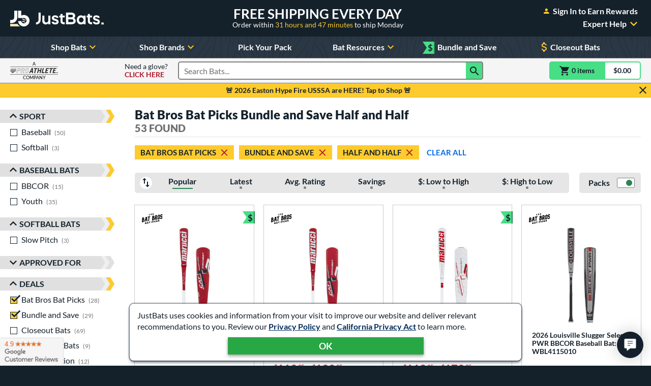

--- FILE ---
content_type: text/html; charset=utf-8
request_url: https://www.google.com/recaptcha/api2/anchor?ar=1&k=6Le0XdUaAAAAAG3KTbo4p6azg6wLF0dbxksuxHUP&co=aHR0cHM6Ly93d3cuanVzdGJhdHMuY29tOjQ0Mw..&hl=en&v=PoyoqOPhxBO7pBk68S4YbpHZ&size=invisible&anchor-ms=20000&execute-ms=30000&cb=29ilomgjkb4l
body_size: 48730
content:
<!DOCTYPE HTML><html dir="ltr" lang="en"><head><meta http-equiv="Content-Type" content="text/html; charset=UTF-8">
<meta http-equiv="X-UA-Compatible" content="IE=edge">
<title>reCAPTCHA</title>
<style type="text/css">
/* cyrillic-ext */
@font-face {
  font-family: 'Roboto';
  font-style: normal;
  font-weight: 400;
  font-stretch: 100%;
  src: url(//fonts.gstatic.com/s/roboto/v48/KFO7CnqEu92Fr1ME7kSn66aGLdTylUAMa3GUBHMdazTgWw.woff2) format('woff2');
  unicode-range: U+0460-052F, U+1C80-1C8A, U+20B4, U+2DE0-2DFF, U+A640-A69F, U+FE2E-FE2F;
}
/* cyrillic */
@font-face {
  font-family: 'Roboto';
  font-style: normal;
  font-weight: 400;
  font-stretch: 100%;
  src: url(//fonts.gstatic.com/s/roboto/v48/KFO7CnqEu92Fr1ME7kSn66aGLdTylUAMa3iUBHMdazTgWw.woff2) format('woff2');
  unicode-range: U+0301, U+0400-045F, U+0490-0491, U+04B0-04B1, U+2116;
}
/* greek-ext */
@font-face {
  font-family: 'Roboto';
  font-style: normal;
  font-weight: 400;
  font-stretch: 100%;
  src: url(//fonts.gstatic.com/s/roboto/v48/KFO7CnqEu92Fr1ME7kSn66aGLdTylUAMa3CUBHMdazTgWw.woff2) format('woff2');
  unicode-range: U+1F00-1FFF;
}
/* greek */
@font-face {
  font-family: 'Roboto';
  font-style: normal;
  font-weight: 400;
  font-stretch: 100%;
  src: url(//fonts.gstatic.com/s/roboto/v48/KFO7CnqEu92Fr1ME7kSn66aGLdTylUAMa3-UBHMdazTgWw.woff2) format('woff2');
  unicode-range: U+0370-0377, U+037A-037F, U+0384-038A, U+038C, U+038E-03A1, U+03A3-03FF;
}
/* math */
@font-face {
  font-family: 'Roboto';
  font-style: normal;
  font-weight: 400;
  font-stretch: 100%;
  src: url(//fonts.gstatic.com/s/roboto/v48/KFO7CnqEu92Fr1ME7kSn66aGLdTylUAMawCUBHMdazTgWw.woff2) format('woff2');
  unicode-range: U+0302-0303, U+0305, U+0307-0308, U+0310, U+0312, U+0315, U+031A, U+0326-0327, U+032C, U+032F-0330, U+0332-0333, U+0338, U+033A, U+0346, U+034D, U+0391-03A1, U+03A3-03A9, U+03B1-03C9, U+03D1, U+03D5-03D6, U+03F0-03F1, U+03F4-03F5, U+2016-2017, U+2034-2038, U+203C, U+2040, U+2043, U+2047, U+2050, U+2057, U+205F, U+2070-2071, U+2074-208E, U+2090-209C, U+20D0-20DC, U+20E1, U+20E5-20EF, U+2100-2112, U+2114-2115, U+2117-2121, U+2123-214F, U+2190, U+2192, U+2194-21AE, U+21B0-21E5, U+21F1-21F2, U+21F4-2211, U+2213-2214, U+2216-22FF, U+2308-230B, U+2310, U+2319, U+231C-2321, U+2336-237A, U+237C, U+2395, U+239B-23B7, U+23D0, U+23DC-23E1, U+2474-2475, U+25AF, U+25B3, U+25B7, U+25BD, U+25C1, U+25CA, U+25CC, U+25FB, U+266D-266F, U+27C0-27FF, U+2900-2AFF, U+2B0E-2B11, U+2B30-2B4C, U+2BFE, U+3030, U+FF5B, U+FF5D, U+1D400-1D7FF, U+1EE00-1EEFF;
}
/* symbols */
@font-face {
  font-family: 'Roboto';
  font-style: normal;
  font-weight: 400;
  font-stretch: 100%;
  src: url(//fonts.gstatic.com/s/roboto/v48/KFO7CnqEu92Fr1ME7kSn66aGLdTylUAMaxKUBHMdazTgWw.woff2) format('woff2');
  unicode-range: U+0001-000C, U+000E-001F, U+007F-009F, U+20DD-20E0, U+20E2-20E4, U+2150-218F, U+2190, U+2192, U+2194-2199, U+21AF, U+21E6-21F0, U+21F3, U+2218-2219, U+2299, U+22C4-22C6, U+2300-243F, U+2440-244A, U+2460-24FF, U+25A0-27BF, U+2800-28FF, U+2921-2922, U+2981, U+29BF, U+29EB, U+2B00-2BFF, U+4DC0-4DFF, U+FFF9-FFFB, U+10140-1018E, U+10190-1019C, U+101A0, U+101D0-101FD, U+102E0-102FB, U+10E60-10E7E, U+1D2C0-1D2D3, U+1D2E0-1D37F, U+1F000-1F0FF, U+1F100-1F1AD, U+1F1E6-1F1FF, U+1F30D-1F30F, U+1F315, U+1F31C, U+1F31E, U+1F320-1F32C, U+1F336, U+1F378, U+1F37D, U+1F382, U+1F393-1F39F, U+1F3A7-1F3A8, U+1F3AC-1F3AF, U+1F3C2, U+1F3C4-1F3C6, U+1F3CA-1F3CE, U+1F3D4-1F3E0, U+1F3ED, U+1F3F1-1F3F3, U+1F3F5-1F3F7, U+1F408, U+1F415, U+1F41F, U+1F426, U+1F43F, U+1F441-1F442, U+1F444, U+1F446-1F449, U+1F44C-1F44E, U+1F453, U+1F46A, U+1F47D, U+1F4A3, U+1F4B0, U+1F4B3, U+1F4B9, U+1F4BB, U+1F4BF, U+1F4C8-1F4CB, U+1F4D6, U+1F4DA, U+1F4DF, U+1F4E3-1F4E6, U+1F4EA-1F4ED, U+1F4F7, U+1F4F9-1F4FB, U+1F4FD-1F4FE, U+1F503, U+1F507-1F50B, U+1F50D, U+1F512-1F513, U+1F53E-1F54A, U+1F54F-1F5FA, U+1F610, U+1F650-1F67F, U+1F687, U+1F68D, U+1F691, U+1F694, U+1F698, U+1F6AD, U+1F6B2, U+1F6B9-1F6BA, U+1F6BC, U+1F6C6-1F6CF, U+1F6D3-1F6D7, U+1F6E0-1F6EA, U+1F6F0-1F6F3, U+1F6F7-1F6FC, U+1F700-1F7FF, U+1F800-1F80B, U+1F810-1F847, U+1F850-1F859, U+1F860-1F887, U+1F890-1F8AD, U+1F8B0-1F8BB, U+1F8C0-1F8C1, U+1F900-1F90B, U+1F93B, U+1F946, U+1F984, U+1F996, U+1F9E9, U+1FA00-1FA6F, U+1FA70-1FA7C, U+1FA80-1FA89, U+1FA8F-1FAC6, U+1FACE-1FADC, U+1FADF-1FAE9, U+1FAF0-1FAF8, U+1FB00-1FBFF;
}
/* vietnamese */
@font-face {
  font-family: 'Roboto';
  font-style: normal;
  font-weight: 400;
  font-stretch: 100%;
  src: url(//fonts.gstatic.com/s/roboto/v48/KFO7CnqEu92Fr1ME7kSn66aGLdTylUAMa3OUBHMdazTgWw.woff2) format('woff2');
  unicode-range: U+0102-0103, U+0110-0111, U+0128-0129, U+0168-0169, U+01A0-01A1, U+01AF-01B0, U+0300-0301, U+0303-0304, U+0308-0309, U+0323, U+0329, U+1EA0-1EF9, U+20AB;
}
/* latin-ext */
@font-face {
  font-family: 'Roboto';
  font-style: normal;
  font-weight: 400;
  font-stretch: 100%;
  src: url(//fonts.gstatic.com/s/roboto/v48/KFO7CnqEu92Fr1ME7kSn66aGLdTylUAMa3KUBHMdazTgWw.woff2) format('woff2');
  unicode-range: U+0100-02BA, U+02BD-02C5, U+02C7-02CC, U+02CE-02D7, U+02DD-02FF, U+0304, U+0308, U+0329, U+1D00-1DBF, U+1E00-1E9F, U+1EF2-1EFF, U+2020, U+20A0-20AB, U+20AD-20C0, U+2113, U+2C60-2C7F, U+A720-A7FF;
}
/* latin */
@font-face {
  font-family: 'Roboto';
  font-style: normal;
  font-weight: 400;
  font-stretch: 100%;
  src: url(//fonts.gstatic.com/s/roboto/v48/KFO7CnqEu92Fr1ME7kSn66aGLdTylUAMa3yUBHMdazQ.woff2) format('woff2');
  unicode-range: U+0000-00FF, U+0131, U+0152-0153, U+02BB-02BC, U+02C6, U+02DA, U+02DC, U+0304, U+0308, U+0329, U+2000-206F, U+20AC, U+2122, U+2191, U+2193, U+2212, U+2215, U+FEFF, U+FFFD;
}
/* cyrillic-ext */
@font-face {
  font-family: 'Roboto';
  font-style: normal;
  font-weight: 500;
  font-stretch: 100%;
  src: url(//fonts.gstatic.com/s/roboto/v48/KFO7CnqEu92Fr1ME7kSn66aGLdTylUAMa3GUBHMdazTgWw.woff2) format('woff2');
  unicode-range: U+0460-052F, U+1C80-1C8A, U+20B4, U+2DE0-2DFF, U+A640-A69F, U+FE2E-FE2F;
}
/* cyrillic */
@font-face {
  font-family: 'Roboto';
  font-style: normal;
  font-weight: 500;
  font-stretch: 100%;
  src: url(//fonts.gstatic.com/s/roboto/v48/KFO7CnqEu92Fr1ME7kSn66aGLdTylUAMa3iUBHMdazTgWw.woff2) format('woff2');
  unicode-range: U+0301, U+0400-045F, U+0490-0491, U+04B0-04B1, U+2116;
}
/* greek-ext */
@font-face {
  font-family: 'Roboto';
  font-style: normal;
  font-weight: 500;
  font-stretch: 100%;
  src: url(//fonts.gstatic.com/s/roboto/v48/KFO7CnqEu92Fr1ME7kSn66aGLdTylUAMa3CUBHMdazTgWw.woff2) format('woff2');
  unicode-range: U+1F00-1FFF;
}
/* greek */
@font-face {
  font-family: 'Roboto';
  font-style: normal;
  font-weight: 500;
  font-stretch: 100%;
  src: url(//fonts.gstatic.com/s/roboto/v48/KFO7CnqEu92Fr1ME7kSn66aGLdTylUAMa3-UBHMdazTgWw.woff2) format('woff2');
  unicode-range: U+0370-0377, U+037A-037F, U+0384-038A, U+038C, U+038E-03A1, U+03A3-03FF;
}
/* math */
@font-face {
  font-family: 'Roboto';
  font-style: normal;
  font-weight: 500;
  font-stretch: 100%;
  src: url(//fonts.gstatic.com/s/roboto/v48/KFO7CnqEu92Fr1ME7kSn66aGLdTylUAMawCUBHMdazTgWw.woff2) format('woff2');
  unicode-range: U+0302-0303, U+0305, U+0307-0308, U+0310, U+0312, U+0315, U+031A, U+0326-0327, U+032C, U+032F-0330, U+0332-0333, U+0338, U+033A, U+0346, U+034D, U+0391-03A1, U+03A3-03A9, U+03B1-03C9, U+03D1, U+03D5-03D6, U+03F0-03F1, U+03F4-03F5, U+2016-2017, U+2034-2038, U+203C, U+2040, U+2043, U+2047, U+2050, U+2057, U+205F, U+2070-2071, U+2074-208E, U+2090-209C, U+20D0-20DC, U+20E1, U+20E5-20EF, U+2100-2112, U+2114-2115, U+2117-2121, U+2123-214F, U+2190, U+2192, U+2194-21AE, U+21B0-21E5, U+21F1-21F2, U+21F4-2211, U+2213-2214, U+2216-22FF, U+2308-230B, U+2310, U+2319, U+231C-2321, U+2336-237A, U+237C, U+2395, U+239B-23B7, U+23D0, U+23DC-23E1, U+2474-2475, U+25AF, U+25B3, U+25B7, U+25BD, U+25C1, U+25CA, U+25CC, U+25FB, U+266D-266F, U+27C0-27FF, U+2900-2AFF, U+2B0E-2B11, U+2B30-2B4C, U+2BFE, U+3030, U+FF5B, U+FF5D, U+1D400-1D7FF, U+1EE00-1EEFF;
}
/* symbols */
@font-face {
  font-family: 'Roboto';
  font-style: normal;
  font-weight: 500;
  font-stretch: 100%;
  src: url(//fonts.gstatic.com/s/roboto/v48/KFO7CnqEu92Fr1ME7kSn66aGLdTylUAMaxKUBHMdazTgWw.woff2) format('woff2');
  unicode-range: U+0001-000C, U+000E-001F, U+007F-009F, U+20DD-20E0, U+20E2-20E4, U+2150-218F, U+2190, U+2192, U+2194-2199, U+21AF, U+21E6-21F0, U+21F3, U+2218-2219, U+2299, U+22C4-22C6, U+2300-243F, U+2440-244A, U+2460-24FF, U+25A0-27BF, U+2800-28FF, U+2921-2922, U+2981, U+29BF, U+29EB, U+2B00-2BFF, U+4DC0-4DFF, U+FFF9-FFFB, U+10140-1018E, U+10190-1019C, U+101A0, U+101D0-101FD, U+102E0-102FB, U+10E60-10E7E, U+1D2C0-1D2D3, U+1D2E0-1D37F, U+1F000-1F0FF, U+1F100-1F1AD, U+1F1E6-1F1FF, U+1F30D-1F30F, U+1F315, U+1F31C, U+1F31E, U+1F320-1F32C, U+1F336, U+1F378, U+1F37D, U+1F382, U+1F393-1F39F, U+1F3A7-1F3A8, U+1F3AC-1F3AF, U+1F3C2, U+1F3C4-1F3C6, U+1F3CA-1F3CE, U+1F3D4-1F3E0, U+1F3ED, U+1F3F1-1F3F3, U+1F3F5-1F3F7, U+1F408, U+1F415, U+1F41F, U+1F426, U+1F43F, U+1F441-1F442, U+1F444, U+1F446-1F449, U+1F44C-1F44E, U+1F453, U+1F46A, U+1F47D, U+1F4A3, U+1F4B0, U+1F4B3, U+1F4B9, U+1F4BB, U+1F4BF, U+1F4C8-1F4CB, U+1F4D6, U+1F4DA, U+1F4DF, U+1F4E3-1F4E6, U+1F4EA-1F4ED, U+1F4F7, U+1F4F9-1F4FB, U+1F4FD-1F4FE, U+1F503, U+1F507-1F50B, U+1F50D, U+1F512-1F513, U+1F53E-1F54A, U+1F54F-1F5FA, U+1F610, U+1F650-1F67F, U+1F687, U+1F68D, U+1F691, U+1F694, U+1F698, U+1F6AD, U+1F6B2, U+1F6B9-1F6BA, U+1F6BC, U+1F6C6-1F6CF, U+1F6D3-1F6D7, U+1F6E0-1F6EA, U+1F6F0-1F6F3, U+1F6F7-1F6FC, U+1F700-1F7FF, U+1F800-1F80B, U+1F810-1F847, U+1F850-1F859, U+1F860-1F887, U+1F890-1F8AD, U+1F8B0-1F8BB, U+1F8C0-1F8C1, U+1F900-1F90B, U+1F93B, U+1F946, U+1F984, U+1F996, U+1F9E9, U+1FA00-1FA6F, U+1FA70-1FA7C, U+1FA80-1FA89, U+1FA8F-1FAC6, U+1FACE-1FADC, U+1FADF-1FAE9, U+1FAF0-1FAF8, U+1FB00-1FBFF;
}
/* vietnamese */
@font-face {
  font-family: 'Roboto';
  font-style: normal;
  font-weight: 500;
  font-stretch: 100%;
  src: url(//fonts.gstatic.com/s/roboto/v48/KFO7CnqEu92Fr1ME7kSn66aGLdTylUAMa3OUBHMdazTgWw.woff2) format('woff2');
  unicode-range: U+0102-0103, U+0110-0111, U+0128-0129, U+0168-0169, U+01A0-01A1, U+01AF-01B0, U+0300-0301, U+0303-0304, U+0308-0309, U+0323, U+0329, U+1EA0-1EF9, U+20AB;
}
/* latin-ext */
@font-face {
  font-family: 'Roboto';
  font-style: normal;
  font-weight: 500;
  font-stretch: 100%;
  src: url(//fonts.gstatic.com/s/roboto/v48/KFO7CnqEu92Fr1ME7kSn66aGLdTylUAMa3KUBHMdazTgWw.woff2) format('woff2');
  unicode-range: U+0100-02BA, U+02BD-02C5, U+02C7-02CC, U+02CE-02D7, U+02DD-02FF, U+0304, U+0308, U+0329, U+1D00-1DBF, U+1E00-1E9F, U+1EF2-1EFF, U+2020, U+20A0-20AB, U+20AD-20C0, U+2113, U+2C60-2C7F, U+A720-A7FF;
}
/* latin */
@font-face {
  font-family: 'Roboto';
  font-style: normal;
  font-weight: 500;
  font-stretch: 100%;
  src: url(//fonts.gstatic.com/s/roboto/v48/KFO7CnqEu92Fr1ME7kSn66aGLdTylUAMa3yUBHMdazQ.woff2) format('woff2');
  unicode-range: U+0000-00FF, U+0131, U+0152-0153, U+02BB-02BC, U+02C6, U+02DA, U+02DC, U+0304, U+0308, U+0329, U+2000-206F, U+20AC, U+2122, U+2191, U+2193, U+2212, U+2215, U+FEFF, U+FFFD;
}
/* cyrillic-ext */
@font-face {
  font-family: 'Roboto';
  font-style: normal;
  font-weight: 900;
  font-stretch: 100%;
  src: url(//fonts.gstatic.com/s/roboto/v48/KFO7CnqEu92Fr1ME7kSn66aGLdTylUAMa3GUBHMdazTgWw.woff2) format('woff2');
  unicode-range: U+0460-052F, U+1C80-1C8A, U+20B4, U+2DE0-2DFF, U+A640-A69F, U+FE2E-FE2F;
}
/* cyrillic */
@font-face {
  font-family: 'Roboto';
  font-style: normal;
  font-weight: 900;
  font-stretch: 100%;
  src: url(//fonts.gstatic.com/s/roboto/v48/KFO7CnqEu92Fr1ME7kSn66aGLdTylUAMa3iUBHMdazTgWw.woff2) format('woff2');
  unicode-range: U+0301, U+0400-045F, U+0490-0491, U+04B0-04B1, U+2116;
}
/* greek-ext */
@font-face {
  font-family: 'Roboto';
  font-style: normal;
  font-weight: 900;
  font-stretch: 100%;
  src: url(//fonts.gstatic.com/s/roboto/v48/KFO7CnqEu92Fr1ME7kSn66aGLdTylUAMa3CUBHMdazTgWw.woff2) format('woff2');
  unicode-range: U+1F00-1FFF;
}
/* greek */
@font-face {
  font-family: 'Roboto';
  font-style: normal;
  font-weight: 900;
  font-stretch: 100%;
  src: url(//fonts.gstatic.com/s/roboto/v48/KFO7CnqEu92Fr1ME7kSn66aGLdTylUAMa3-UBHMdazTgWw.woff2) format('woff2');
  unicode-range: U+0370-0377, U+037A-037F, U+0384-038A, U+038C, U+038E-03A1, U+03A3-03FF;
}
/* math */
@font-face {
  font-family: 'Roboto';
  font-style: normal;
  font-weight: 900;
  font-stretch: 100%;
  src: url(//fonts.gstatic.com/s/roboto/v48/KFO7CnqEu92Fr1ME7kSn66aGLdTylUAMawCUBHMdazTgWw.woff2) format('woff2');
  unicode-range: U+0302-0303, U+0305, U+0307-0308, U+0310, U+0312, U+0315, U+031A, U+0326-0327, U+032C, U+032F-0330, U+0332-0333, U+0338, U+033A, U+0346, U+034D, U+0391-03A1, U+03A3-03A9, U+03B1-03C9, U+03D1, U+03D5-03D6, U+03F0-03F1, U+03F4-03F5, U+2016-2017, U+2034-2038, U+203C, U+2040, U+2043, U+2047, U+2050, U+2057, U+205F, U+2070-2071, U+2074-208E, U+2090-209C, U+20D0-20DC, U+20E1, U+20E5-20EF, U+2100-2112, U+2114-2115, U+2117-2121, U+2123-214F, U+2190, U+2192, U+2194-21AE, U+21B0-21E5, U+21F1-21F2, U+21F4-2211, U+2213-2214, U+2216-22FF, U+2308-230B, U+2310, U+2319, U+231C-2321, U+2336-237A, U+237C, U+2395, U+239B-23B7, U+23D0, U+23DC-23E1, U+2474-2475, U+25AF, U+25B3, U+25B7, U+25BD, U+25C1, U+25CA, U+25CC, U+25FB, U+266D-266F, U+27C0-27FF, U+2900-2AFF, U+2B0E-2B11, U+2B30-2B4C, U+2BFE, U+3030, U+FF5B, U+FF5D, U+1D400-1D7FF, U+1EE00-1EEFF;
}
/* symbols */
@font-face {
  font-family: 'Roboto';
  font-style: normal;
  font-weight: 900;
  font-stretch: 100%;
  src: url(//fonts.gstatic.com/s/roboto/v48/KFO7CnqEu92Fr1ME7kSn66aGLdTylUAMaxKUBHMdazTgWw.woff2) format('woff2');
  unicode-range: U+0001-000C, U+000E-001F, U+007F-009F, U+20DD-20E0, U+20E2-20E4, U+2150-218F, U+2190, U+2192, U+2194-2199, U+21AF, U+21E6-21F0, U+21F3, U+2218-2219, U+2299, U+22C4-22C6, U+2300-243F, U+2440-244A, U+2460-24FF, U+25A0-27BF, U+2800-28FF, U+2921-2922, U+2981, U+29BF, U+29EB, U+2B00-2BFF, U+4DC0-4DFF, U+FFF9-FFFB, U+10140-1018E, U+10190-1019C, U+101A0, U+101D0-101FD, U+102E0-102FB, U+10E60-10E7E, U+1D2C0-1D2D3, U+1D2E0-1D37F, U+1F000-1F0FF, U+1F100-1F1AD, U+1F1E6-1F1FF, U+1F30D-1F30F, U+1F315, U+1F31C, U+1F31E, U+1F320-1F32C, U+1F336, U+1F378, U+1F37D, U+1F382, U+1F393-1F39F, U+1F3A7-1F3A8, U+1F3AC-1F3AF, U+1F3C2, U+1F3C4-1F3C6, U+1F3CA-1F3CE, U+1F3D4-1F3E0, U+1F3ED, U+1F3F1-1F3F3, U+1F3F5-1F3F7, U+1F408, U+1F415, U+1F41F, U+1F426, U+1F43F, U+1F441-1F442, U+1F444, U+1F446-1F449, U+1F44C-1F44E, U+1F453, U+1F46A, U+1F47D, U+1F4A3, U+1F4B0, U+1F4B3, U+1F4B9, U+1F4BB, U+1F4BF, U+1F4C8-1F4CB, U+1F4D6, U+1F4DA, U+1F4DF, U+1F4E3-1F4E6, U+1F4EA-1F4ED, U+1F4F7, U+1F4F9-1F4FB, U+1F4FD-1F4FE, U+1F503, U+1F507-1F50B, U+1F50D, U+1F512-1F513, U+1F53E-1F54A, U+1F54F-1F5FA, U+1F610, U+1F650-1F67F, U+1F687, U+1F68D, U+1F691, U+1F694, U+1F698, U+1F6AD, U+1F6B2, U+1F6B9-1F6BA, U+1F6BC, U+1F6C6-1F6CF, U+1F6D3-1F6D7, U+1F6E0-1F6EA, U+1F6F0-1F6F3, U+1F6F7-1F6FC, U+1F700-1F7FF, U+1F800-1F80B, U+1F810-1F847, U+1F850-1F859, U+1F860-1F887, U+1F890-1F8AD, U+1F8B0-1F8BB, U+1F8C0-1F8C1, U+1F900-1F90B, U+1F93B, U+1F946, U+1F984, U+1F996, U+1F9E9, U+1FA00-1FA6F, U+1FA70-1FA7C, U+1FA80-1FA89, U+1FA8F-1FAC6, U+1FACE-1FADC, U+1FADF-1FAE9, U+1FAF0-1FAF8, U+1FB00-1FBFF;
}
/* vietnamese */
@font-face {
  font-family: 'Roboto';
  font-style: normal;
  font-weight: 900;
  font-stretch: 100%;
  src: url(//fonts.gstatic.com/s/roboto/v48/KFO7CnqEu92Fr1ME7kSn66aGLdTylUAMa3OUBHMdazTgWw.woff2) format('woff2');
  unicode-range: U+0102-0103, U+0110-0111, U+0128-0129, U+0168-0169, U+01A0-01A1, U+01AF-01B0, U+0300-0301, U+0303-0304, U+0308-0309, U+0323, U+0329, U+1EA0-1EF9, U+20AB;
}
/* latin-ext */
@font-face {
  font-family: 'Roboto';
  font-style: normal;
  font-weight: 900;
  font-stretch: 100%;
  src: url(//fonts.gstatic.com/s/roboto/v48/KFO7CnqEu92Fr1ME7kSn66aGLdTylUAMa3KUBHMdazTgWw.woff2) format('woff2');
  unicode-range: U+0100-02BA, U+02BD-02C5, U+02C7-02CC, U+02CE-02D7, U+02DD-02FF, U+0304, U+0308, U+0329, U+1D00-1DBF, U+1E00-1E9F, U+1EF2-1EFF, U+2020, U+20A0-20AB, U+20AD-20C0, U+2113, U+2C60-2C7F, U+A720-A7FF;
}
/* latin */
@font-face {
  font-family: 'Roboto';
  font-style: normal;
  font-weight: 900;
  font-stretch: 100%;
  src: url(//fonts.gstatic.com/s/roboto/v48/KFO7CnqEu92Fr1ME7kSn66aGLdTylUAMa3yUBHMdazQ.woff2) format('woff2');
  unicode-range: U+0000-00FF, U+0131, U+0152-0153, U+02BB-02BC, U+02C6, U+02DA, U+02DC, U+0304, U+0308, U+0329, U+2000-206F, U+20AC, U+2122, U+2191, U+2193, U+2212, U+2215, U+FEFF, U+FFFD;
}

</style>
<link rel="stylesheet" type="text/css" href="https://www.gstatic.com/recaptcha/releases/PoyoqOPhxBO7pBk68S4YbpHZ/styles__ltr.css">
<script nonce="cIspLkAhCBxXGUcYTgLlXQ" type="text/javascript">window['__recaptcha_api'] = 'https://www.google.com/recaptcha/api2/';</script>
<script type="text/javascript" src="https://www.gstatic.com/recaptcha/releases/PoyoqOPhxBO7pBk68S4YbpHZ/recaptcha__en.js" nonce="cIspLkAhCBxXGUcYTgLlXQ">
      
    </script></head>
<body><div id="rc-anchor-alert" class="rc-anchor-alert"></div>
<input type="hidden" id="recaptcha-token" value="[base64]">
<script type="text/javascript" nonce="cIspLkAhCBxXGUcYTgLlXQ">
      recaptcha.anchor.Main.init("[\x22ainput\x22,[\x22bgdata\x22,\x22\x22,\[base64]/[base64]/[base64]/[base64]/[base64]/[base64]/KGcoTywyNTMsTy5PKSxVRyhPLEMpKTpnKE8sMjUzLEMpLE8pKSxsKSksTykpfSxieT1mdW5jdGlvbihDLE8sdSxsKXtmb3IobD0odT1SKEMpLDApO08+MDtPLS0pbD1sPDw4fFooQyk7ZyhDLHUsbCl9LFVHPWZ1bmN0aW9uKEMsTyl7Qy5pLmxlbmd0aD4xMDQ/[base64]/[base64]/[base64]/[base64]/[base64]/[base64]/[base64]\\u003d\x22,\[base64]\\u003d\\u003d\x22,\x22w4Jvw7HCgcOww5rCm3htcRjDrMO+enxHcMK/w7c1LFXCisOPwpjChgVFw5gyfUk7wowew7LCmMK0wq8OwrLCu8O3wrxNwqQiw6JMPV/DpC9ZIBFlw7Y/VExgHMK7wrbDuhB5WXUnwqLDucKBNw8kDkYJwoTDn8Kdw6bCkMOgwrAGw4HDn8OZwptcUsKYw5HDn8KbwrbCgFttw5jClMKMf8O/M8KRw5rDpcORUsOpbDw8bArDoSEvw7IqwrzDg03DqArCp8OKw5TDgj3DscOcfS/DqhtiwpQ/O8OGHkTDqH7CqmtHKsOMFDbCjStww4DCrS0Kw5HCkR/DoVtTwpJBfikdwoEUwqpAWCDDokV5dcOQw5EVwr/DlsKUHMOyQcKfw5rDmsO/THBmw4bDp8K0w4NJw7DCs3PCjMO2w4lKwrBGw4/DosOow7MmQiPCjDgrwpMhw67DucORwocKNk5awpRhw47DtxbCusOGw5Y6wqx5wrIYZcOywo/CrFpQwoUjNFsDw5jDqV7CuxZ5w5M/w4rCiHvCrgbDlMOyw6BFJsOvw5LCqR8RAMOAw7Izw7h1X8KXc8Kyw7dXYCMMwpUmwoIMBQBiw5s1w7ZLwrglw5oVBjwsWyFgw4cfCDRkJsOzbmvDmVRdF19Nw5RpfcKzWGfDoHvDg3Voek/[base64]/CisOHXz7CrzYFFcKDBmjCp8O5w5YUMcKfw51iE8KPPMKYw6jDtMKHwpTCssOxw6NWcMKIwo4WNSQrworCtMOXDihdejRDwpUPwp5WYcKGWcKSw49zBsKawrM9w7NRwpbCsl8Gw6Vow6c/IXokwrzCsERGYMOhw7Jsw5QLw7V2ecOHw5jDo8K/w4A8dMOBM0PDqznDs8ORwqPDuE/CqEXDicKTw6TCsBHDui/DqAXDssKLworCr8OdAsKGw6k/[base64]/CpGHCjGrCgRbCg8KOw7AbwoIIw6BybEd4SjLCjkclwokEw65Dw5rDtgDDtQLDtcKeNlN8w5DDtMOcw5fDnw/CtsK1UsOHw4Jwwos0agBaRsKaw4fDt8ORw5nCoMKCNsOlXiXCjUdXwpvCjMOIH8KEwrRYwqF2MsOxw6x+FFrDoMOZwqFtZsK1NGfCjsO/WQYdK0Yla07CgUlDHX3DscKwJGxma8KRCMOxw5/CjFTDmMO2w7Mxw5LCkznCosKsE2jCksObacK8N1fDrErDv2tFwohmw6Rrw4LCjkvDi8K7YHDCn8OBJWDDsgLDgkUBw77DoF4iw5E2w4rDgXUewq4XXMK1KMKnwqzDqRFdw5DCg8ODUMOWwrhCw40rw57CrgQlBX/CgWfCi8Krw4PCoWXDlzA0TzR7JMKawplawrXDu8Kbwp7Dl2zCiCQgwq4fXMKSwoLCm8KXwprDviJowqpvAcKmwp/Ch8OLXVYEwrQ0AsOXfsKVw5wEXG7CiGYZw57Cv8K+UU1USGXCm8K7CsOSwqXDkMK1JsK4w6wSGcOBVg/[base64]/DrQ/[base64]/CoklcGMKFwqjCvRXCl8O5I8KBH8KFw7chwohzOW55A1HDp8OTLWzDhcKtwofDmcOwMm9yQcKYw7cZwoDCtmtzXypDwpI1w4stB29+Z8OVw4FHZnjCtGLCuQwLwq3DucOQw5k7w53DqC5kw6jCjMKtQMOwOFwXeX4Sw5jDtD/DnXFKcx7DkcO0YcKow5QUw5BxM8KYwpDDgSDDojVAw6IEXsOpYMKew6zCgXZEwo9GVSHDt8KVw5nDn2jDm8Ovwot3w6M+BHnCskEZUWbCll7CmsKeKcOABcKlwrDCn8OswpQnOsOqwoxySm7DnsKIEyHCgiVuA07DrMOew6HDl8O/wpJUwqXCmMKcw5dQw4FTw4Yiw73Cnwpww4gjwrwew7YwQcK9WsKeQMKGw7oFG8K4woNzecOlw5s/[base64]/DkMOjIsOAAjjDmsKfwr5ASwPCscKsZW4kwqwIbMKcw6B5w73DmB7CjSXDmQHChMOLYcKwwpnDqHvDm8KpwqPClHZVH8OFLsKJw6XCgmnCrMKoOsOGw5/CksOmf1Nbw4/CgnHDmTzDiEZbXsODTX1YAcKUw7TDuMKDI37CjjrDuBLCqMKww6d8wrcGXcOTwqnDqcOBw754wrBLEMKWCk5hw7QdTgLDksOlScOrw4PCsl0qAELDqCHDscOQw7TDpsOUwonDlHg/[base64]/[base64]/DjcOmFy3DplteBMODeTbCjsObfQDDrMKOKMKVw4IPwoTDiD7CgUjCpyTDkWfCmWfCocKrKEVRw69aw61bFMKmUsORCT8JZxTCmRDCkiTDknrDilDDpMKRwr5qwr/CoMKTEn/DpjrCpcKoIC7CtXXDtsK1w5QOFsKeQkQ3w4DCrmTDlxPDusKxV8OkwqHDgjAbBFvDiC/CgVbCqzAoVA7CncOQwq06w6bDgcOoXT/CvQteD0zDosKIwp7Djm7DncOYOSfDtsOLDlQRw41Aw7LDgsKUK2DCiMOsKT8PRMKCGSjDmAfDgsKyDn/CnC8vE8K/wo/CmcK2VsKdw4XCvgJjw6BdwpFfTj3CgMOFM8O2wpBQOhVBMDdvMcKjAWJhcCTDsxdZAzRRwovCt37CjMKBwo/[base64]/bSHDmcKRwrrCvQLDhcOzIsOrw6VySSBvCE7DpB8Mw6TCucOqARHDhsKJChNQBcOWw5/DqsKCw7/Dm03Dq8OhdHPCoMO9wp8NwofCi07CrsOIAsK/w5BmJGxGwpjCmxN7Zh/[base64]/ClSgxw57Dr0xEw5pDMXtiw4zCpsOZNXrDn8KEGcOHS8K5LsKfw7/DnyfDjMKtG8OxGXXDqCPCoMO7w6HCqRZ3VMOQwp1YOnRvbEzCsjA0WsKiw65+wq8Ce07CiT/CpGQlw4oUw7PDtMKQw57DocOQfRIZwrxEWsKgaAs0BzfDkmxGbxMOwoEzemQVWVciYFhSJioWw7E5OljCqcOAU8OpwrjDkQ3Dv8O4QMO9cm1gw47DnMKcHCojwqM8S8OFw7bCpy/DtMKPeSzCrMKRw6TDsMO6w7cGwrbCvsOda1YZw6/ClUrCvljDvkUpFAk3HF4/worCtMK2wpY2w7vChcKBQWHDucKpWB3CmFDDphTCoBN4w4ZpwrHCrjIww6bCtQ0VMXLCqgAuaXPDkg4nw6TCl8OJLcOTwovChsOhMsKqAsKIw6d8w75XwqbCnWHCtwsVwrjCowldwq/CkCjDnsOjJMOzfFc0G8Oifw8HwprCmcOHw6BeGsKzWGjComzDux/CpcK5TyZTKsO9w6PDiCHCuMOlwqPDt0JLTEfChsOkw6HCt8OewpzCqjNBwojDscOTwrJXw6cHw70WB3cbw4rCisKsIgDCg8OQcx/[base64]/wprCrcKIwoHCqn/[base64]/DmGZxecKewoBsJsKXwpRIw7DDjcOdD3nCp8KYannDvxQJw6UZTsK7bsKmE8KvwpZvw6HCoCZJw4MYw6wow6MCwqRuW8KUO3JLwq15w7t2IQDDkcOxw7LDmVBewr8RI8O8w4vDj8KFZB9Kw6XCpHzChn/DosKBZUQOwpbCrmAuw5nCqwFweE/Ds8ODwoUOw4jClsO5w4F6wqtFB8KKwoXCiHrDh8KgwrjCpMKqw6dNw71RWT/[base64]/w6Z2bsKlSsK1w7fCpsO8wpwzYsOPwqvDjXnCm8ODwonDlcO1N2w0bhrCjkjCvBsvKcK6FC/[base64]/ClMOtwqMHw4/DrUvDjMOHw5R3KhDCnMKjTVTDvnU3bmPCtsOJJcKmQsOew6x5IsK2w4VqFHVZeCTCgR42Qzdmw7oNUlRMVBgqTUE3w7lvw6klwoVowr/[base64]/[base64]/DjyvChUrCp8OPw5DDicKwJWJMJXVqNzjCg8OMw5XCvsKQw6LDm8O2QMKRPSd3K18fwr4Af8OhAhzDlcKfwqs3w6PCmEYTwqXCqMKwwpvCpB/DlcODw4/Ds8OrwqBgwpVhKsKnwpvDmMK1EcOKGsObw6zCtMOVOnPCmm/DhhzCscKWw7wmJx0dCsOpwrloKcKcwq/Du8OFYzDDm8OaXcOJwq/ClsKzZMKbHDYsXhTCicONBcKHIVlLw73ClyQ/HMKxEy1qw5HDgsO0ZS7CncK/w7ZrO8K1TsOXwpFBw5J4bcKTwpwxbwtsSR0udV7CksKLIcKDP23Du8KsLsKZVX0EwofCg8OaXMKBcT3DscOlw7gdCMKBw5RWw6wFaRpDNMK9DmfChSjCosOAU8K1AHTCp8OYw7c+w50/wofDqcKcwpDDpm83w7stwrMBU8KtB8OAGTUQBcOww6TChz5ZXVTDnMOHcxtWIMKRdR4ywrQFTB7Dq8OUcsOgB3rDuVDCuQ0uM8Otw4AOSxBUI0TDh8K6QW3CsMKLw6d9OsKJwrTDncOrEcOyWcKZwqfCqsK7wrfCmiZSw4fDicKTG8KyA8KLbMKhPT/[base64]/w71xeMO2RsOLdcO1w7g1w4DDjsOGwoHDrMOEwpVHPwnCikXClcO7U3rDpMKZw5HDqGXDkkbCvMO5wrB1KcKsWcOjw6HDnCDDozg6worDvcKAFsO7w4HDv8Obw6JQMcObw6/DlcKQB8KrwpJQTcKCXg/DksKCw6fCnSFYw5XCtcKMemfDvWbDocK7w6lrw5gAP8KJwpRaeMOrZTvCicKnBjPCi3fDiSFqccOYQhnDl07CixLClFrCp3XDkGJJZcOQbsK4woDCm8KbwofDhVjDgkPCgxPCkMKdw4krCj/[base64]/[base64]/DqcKVLnrDh8Oww7fCvsK7wpDCt3DDtMKUVcOuCMK4wpTCscOgw4vCmMK2w5vCrMKVwppJQjEdw4vDuHzCtyplQsKgXMOmwrHCucOGw7kywr/Cu8KhwoMHag1qEjR8w65Lw53DtsOLfMOVMgzCjsKNwpLDnsOfOsKlX8OaKsKrRsKlIiXDngHCuSvDtVXCgMOzMg/DrnLCjcKgw4EAwrnDuy5IwoDDgMOYQ8KFTFJVeA4iw447EMOewoXCkCZ/EcKIw4Mmw7BzTnrCoVBpTU4DGw3ChnNFTh3CgHPDhnR/[base64]/GMKNwq7CsRvDvMOiwr/CrWV1F1MAexzDixBOw5TDnHd7wpVrdGrCrMKxwrvDucOaTVPCniHCpMKPHsOeNUgqwoTDjMKNwrHCiE1tIcOSMsKDwoDChm7DuT3Dp0rCrQTCuRV8EMKXO3VCGTltwrFaZ8KPw5l4TsO8XjcoKTHDqgXDl8KMCTrDr1clJsOoM0nDiMOdd0DDgMO/dMOrJy4bw6/DgMOcdTrCu8O3QnLDl18ZwqFgwoxWwrAFwqgWwpcWRXPDsnLDocOVPicYOAXCucK0wpIbNljCq8K/[base64]/NcK6cHHCrlYKwobClMOSwrEvw71mcsOPw7Ztw5okwrk9fMK/[base64]/Dm2fCi8Oow73DpsKwPDkqwobCmsKywo47wqAnXcKtBcK1QcO6w41/w7DDpQXCvsOdHgnCvHTCpMKuOBjDncOjG8ORw5LCv8Kzwr4uwrlSOnDDuMOpGyARwrDCiDDCtnjDoHktVwVJwrHDgHsXAUDCiWfDoMOESDNcw7RRQgx+XMKoR8OuH37Cui7DjMKowrc5wpVbdUdNw6Yjwr3CqwDCszwhHMONIXQxwoBsY8KHLcOEw6rCtTRpwrVkw6/CvmLCg0TDk8OkBnnDlxbCrHJ9w4koXDfDj8KSwpcqK8OLw7zDkizCtVHCmSJwWcKJfcOjfcOBXAsFPlFfwpYRwpTDpCwsRcOSwrLDncO0wpsUCMKQB8KNw4gww6cnKMKhwoTDhkzDiTnCqsKKLhXCp8KjGMK8wrHCs38bGyXDvy/CuMOow4lXEMOuGcKkwppUw4RoS1rDs8OUPMKdBlBDw6bDjmNYw5xUbXrCnjRQw4xEwplDw4QzYDLCrwLCi8OXwqXCscKYwrDCsBnCjsOswpBww5Zcw40TV8KXS8OracKzWCLCusOPw7/[base64]/wpvCigFNw6TDq8Kmw6rCmcKAV8ORWjXClcK6w57Cv8Kfw4FswpfCnSYYcU0uw6/Do8Okfw9hLcO/[base64]/DqiorWMOWTVnDpcOGR8KZQMOyw57Dn8KywrAEwoTCuUDCmCoqdHZBLlvDjEXDgcO1WsOPw4TCk8K/wrrDlMOgwppxZ3kVJgISRnoFU8OxwqfCvCLDpX0Fwr9aw6jDmMKIw70Yw7XCssK1bgI5w4APY8KtAibDtMOLKsKsejNjwqvChwjDscKIdU8NDMOWwqrDgTkkwrzDvsKiw7BGw4LDpx17DsOuFMOhETHDgsKgaxdEwosGI8O/[base64]/Dl8KvwozCt8K7w6VOwqAWw5zDtlHCtsOWwonChhTDgMOmOQQWwpoXw5hJTsKxwqQ/YcKJw7bDqy7DknfDoR0Lw6o7wrvDjRXDucKPXMKQwofDhcKRw6c3HBvDkCxnwoJ4wr9DwoZmw45gJsKBMTDCn8O0w6fCncKKSVZJwpZ1ZBdBw5fDjlLCmV8TbsKIOkHCoCjDvsKywqrCqgAVwp/[base64]/CosKJTnDDj8KjDUHCksKQSsK4wrMSTRXChMKlwojDsMKadsK0w7kEw751GhU2NEFHw4TClsOMB35lHsO4w77DnMOxwoZHwq3DvUJDM8KwwphDIALCrsKdw7jDhDHDmlfDjcKgw5tOXxFdw70aw4XDv8KTw7tiwpjDpA46wqLCgMO/Ant7wo5kw5MMwqcxwo9wd8O0w61SBkw9MRXCk3IYQkJ9wpzCpHlUMATDn0/DrcKJKMOIaUbDmXtxL8KMwp7CrzQIw4TCly3DrMK2UMK4NFYIccKzwplEw5EgbMORfcOmIibDqcKRTWsrwrzCuEBQdsO+w5fCgsOrw6LDhcKGw40Mw7k8wrxhw6dRw6rCmkN0wrBbNQfCvcO4fMOvw5Nnw6vDsWhSwqcYw7/Dn3nDr37Cr8KCwpt8AsO5P8OVNA/CrMKye8Kow6V3w6zCtB9KwpgvMSPDsjh7w44sDx0HYW/[base64]/w594wpVkwrtaVcOiDkFNcgIfw7AuAxjDjMOPbsO0wrnDvMK1wqFxORXCiF/Di3ElIRfDjcKdPsO3wrNvW8O0HcOQZ8KUwpNAdScyKxvDicK/wqgswr/Dh8ONwpojwocgwplvIMOsw5U2BcOgw4UBAjLCrwFEcz7CsQXDkzQEw6zDijXDgMONwo/DgRoTTMKJd2wNUMOBW8O8w5XDusOcw482w5zCn8ODbWfDsGdEwoTDr1B3bMK4wpl9w77CtCLCsElVbRtnw7bDnMOYw6FDwpEfw73DrMKdGy7DksKcwrsGwp0yNcOYbQ/ClMOywrfCscO3wqfDr3gVw6jDgwAewpMdXADCj8OnLQZucwwYC8OkZMO9R2pQfcKew6bDu2RSwpogEm/DqHZQw4rCrGPDvcKkEANqw4rCpH5ewpXDuwJjTWnDghjCrBTCqcO9worDpMO5UXDDoC/Di8KfAxsJw7fCrGkYwp9jSMK0FsOfWRpcwo1aYMK5DmtZwp0jwoXDpcKJA8OgYSXCrwzDk3/DgHDDp8Ogw4DDjcO7wr1IN8OYIihyInsTBBvCskPCiSXCsVbCiGYcAMOlGMKTwrnDmC7DoyTClMOBRALClcKOK8KcwrzDvMKSbMOnK8KYw4s4P2cvwpTDp1fCtMOmw7bCnSLDpXDDmwAbw6TCqcOQw5MMIcKtwrTCgA/DgsKKFTzDqsKMw6YiamB6C8KSYH1sw4UIQMKjwrfDv8KGa8K5w77DtsK7wo7CnzpOwoJIwoghw4rDucOJZE/[base64]/DrsKlQTUqakrDpcKyYMKcEhQ1b1DCgcOVMmBWHWIYwpoww5YKHsKUwq5Ew6XDsnx5N3nCnsKqwoYnwrcheRAww6fCscKxBsKiCSLCgsOhwovCgcKowqHCm8K6woHCkH3Cg8K3w4Z4w73CpMK8EU3CqyZXVMKlwpXDssO2woMDw5l7ZsOLw753McOkXcOCwr/Duy5LwrTCmcOaEMK7wr9rIX8awpJhw5XCscOzwoPCmSjCtsOcQD/DnsOKwqXDtUI6w4dSwqx3acKpw4QBwr7CoF8SZCZFwpfDsUfCvF8/wp8owr/DksKuDcKpwocPw7ssWcO/[base64]/DswHDusK+CjdMwpDDjH7DrsOSwr3CgcOKNX4rKMKbwqrCqTPDtsK6IXoFw6UMwpnDk3zDsQFSUMOmw6bCo8OuP0PDvMOGQy7DoMOwQz/ChMOER1TDgHY1KcK1eMOuwrfCt8KowqnCn1bDn8K7wqNQfsO6wpZ/w6fCmX/CrQ3Dh8KUPxTCuVnCusOJPRHDi8Klw5fDvU1CC8OeRSXDgsKmRsOVXcKSw58Bwp51wq/CjsK/wpnCksK5wog5w5DCtcOawqrDgUXDkXVLHA5iaD5Yw6VWCcK9wq9awojDr2YpI13ClEwow5gcwptFw7bDmBDCpXIbwqjCk1Y+wp7DsQ/DvUgewoN2w6YEw64pQFjCpMKyXMOIwojCssOJwqBpwrZATjQDdRRKX1vCvT1DZMKUw57DiBQLMxrDryMjSMO3w6fDg8KgWMOrw6BmwqsfwpjCiDl4w4lUeDdrUnhrMcOAOsO/wq1+woXDisKTwroVLcKTwqMFJ8KhwpQ3AzsfwpBGw5PCocO3AsKQwrXDu8Obw63Cm8KpWxAuLwzCpBdYHsO1wrLDhi/DiQ7DnjzCn8OxwqkIDSTDvFnDsMKoXsOow7Ycw4sow5TCjsOLwp5tdDfCry9bfA0awpPDh8KbE8OWworCgQt7wokxPxfDlsOUXsOFdcKKP8KXw5vCmGAIw5TCpsK4w61VwpDCnxrDs8OpXsKlwrpxwqzDiHfCk2UPdzXCncKQw6hvT0DCsD/Di8KgJ13DnwwtFTXDmCHDncOSw7w5XT1DLsOkw4fCs2lXwqLClcO7w40awr0nw74KwqscMsKlw6jCjMOjw6V0HAJMDMKKWG7DkMKhJsKdwqQDw54Cwr5jZXx5wrPDtMO0wqLDpEwkwodewoFIw48Wwr/CiljCiirDu8KmTCvCssKTZTfChcK4OVLDqMOMMEJ/f3F7wrfDpDY5wosiw4tpw5lew7gRQHTCkUopO8O7w4vClsOXbsKXWjzDrH8IwqQCwrbCu8KrMmdBwo/CncKiPDHCgsKRw5TDoTDDhMKLwpFWH8K/w6N8VzjDnsKWwp/DkR/ClRXDncOOI2DCg8OHW2PDocK9wpY4wq7CmG9+wpDCtHjDlDPDnsOMw57Dpmouw4fDk8KcwrXDskHCpMKnw4XDjsOQM8K0BA1ROMOPSGB3G3AEw6hdw6zDtzXCnVHDgsOZE1nDrD7Cq8KZDsKnwq3DpcOuwqs/[base64]/MFHCuB3Cg8KGw7w0WMOVM8KSw7goLsKNw6LCil5yw6bDmDvCnBYZF34PwpAsOMK7w7/DonTDrsKowpfCjAsMAMKCUMK8Cy7DjTfCqBUuLw3DpHojGsOeCyvDhMOMwoxTDV3ChWXDj3bDgMOyHMObK8KGw4LDvcO0wo0HKkpJwp/[base64]/DvMOtw7vDoMKIWiVww77DpSNZw5EQTQpYVBjCsR/Cj3bCosOXwq1kwoLDmcOBw7RHHRQiX8Onw7DClBnDtmbCtcO/OcKawrzCkHrCo8K0FsKJw5kcFx0iZMOKw6pUDjHDnMOKN8Kzw6rDlWs1ZgDCrxQrwrtMw4/Drg3CgTEYwqXDiMKHw4kYwpXCm0ZEL8O1JGshwrdBAcK2Xi3CtMKIQinCowMkwpRgZsKgJ8OrwptoXcKoawvDqn9Wwr4OwpNwZShTWcKPb8Kew4p+e8KYHsOqZkIIwrHDkhLCksKwwpFKDFgCbk1Dw67Di8OFwpPCmcOodF/Dh2lzWcOFw40SfsOFwrLCrT0Mw5LCjMKgJjF1wpsQdMOcCMKTw4UJLGzCrjwYasO2MVDChMK3HcKmQUDDlmLDtsOzSVMKw6pGwqzCiinCpUjCjS/[base64]/CgcKbwpXCn8OWMMKRU8Kkw61+WMO2w7YNLcKhw5zCisKHPsOPwp8xe8Ksw4hKwrLCscKjKsOiB1/DlyMjY8KSw58LwoF0w7ZUw7BuwrzCqQJydMKNCsOhwqkawqTDtsO6KsK8NiLCpcK9w5HChMKOw74ld8OYw6bDrk8YH8Obw60/bFQXacOEwo5kLTxQwocOwrxlwq7DmMKJw640w7Qmw7PDhyx1DMOmwqfCs8KOwobCjlPCtMKHDGcFw7I+LcKLw49UMVTCilTCnlYEwqDDiSbDpwzClsK/QMKHw6B/w7HClUvChj7DvcK6JHPDrsOQVcOFwpzCny8wP1fCnsKKeAXCoCtkw6/DmsOrY13Dn8KawolawrRaJcKzJcO0XHnCmi/DlzMvwoZGai3Dv8Kcw4HCn8Kww7XCnMOZwpwtwrxYw53Ci8KlwoDDnMOowrlswobCqC/ChzVjw7XDrsOww6nCg8Odw5zDvcKZCzDCisOsUxARbMKAcsKHExfDucKAwqgYw7nCg8OkwqnDhAl/QMKjHcKfwoLDsMK7Oz/DoxVGw4DCpMKZwozDksORwpINw75bwpjDlsOWwrfDh8KBNMO2SDLDvsOECcKAd23DocKSKE3CvMOlTzDCkMKHYMK9dMOuwrYCwrA6w7l2wpHDjx/Cg8KPdMKzw7bDpifDswIYJwfCuXk6cmjDghrCuFHDrh3Du8KGwq1NwofClcO8wqwaw7kpek4hwq4FJMO1ZsOGOMKEwqkgw7YLw7LCtQLDqMK2YMOww6nCp8O/[base64]/CnRt/LjUZwq1PwrrChQrDgBHDj1ZRwqjCrCfDv39Gwpkpwo3CkyXDuMK8w7MlKGsCPcK+w7XCuMOuw4rDicOAwoXCgmF+csOdw6V7wpDDoMK0Mk0iwqLDkmswZcKtw6XCvsOIPMOcwo8zMMKPVsKqbDRkw68CRsOQw5HDqU3ChsOmRyYvZiFfw5/Cpg0HwrDCoUMKc8Oqw7B4QMOBw5XClnbDlcODwq3DmHlPEwXDk8KUNFnDr0hXPDjDncKlwrzDv8OwwrHCgDPCn8OLcz/ClMKpwrgswrLDpmZhw6UQP8KkI8KfwrLDh8O/YG1dwqjDkio2LTR8ScOBw6ZrV8KGwqXCn0TCnB1YesKTA0LDrsKqwpzDpMOvw7rDl2dDJlswQw1BNMKAwq5xH3bDvsKkI8K+PCHCp1TDojHCo8OYwq3ClzXDs8OEwo7CgMK6TcOQH8OxHnfChVhlY8KYw4bDq8KGwr/DhsOYw7l3wogsw4fDj8KGHMOKwoLCnUjChMOceVPDrsOMwr8TIA/Co8KkD8KrAcKfw47CjMKgYB3ChFDCvMOcwoklwotKw5JxZVsJCTVVwpDCvDDDtR9kYDhsw4s1cywnGMOiY31Ww5hwECYjwqMhaMK9UcKEfmfDi2DDiMKow7DDuVjCn8OvFjwTMFTCucK4w7bDqMKGQ8O0IcOSw4zCtkTDpcKqM0jCosK7EsO/wqrDgcOxR1nDhizDk2HDusO6ecOydMO7AsOxwq8NFcOywrvCi8O/[base64]/CuMKONgjDn1XDtAhXehXCoMOgwrUjeAJUw5TCpGhcwqrClMKOIMOEwo0owr51wqB+woxVwoXDsGLCkHTCnjfDjgrDrBVaGcOlLsKRfG/Dvz7DjCQMJcOQwo3Ck8Knw4Q5QcOLI8O3wpHCmMK1FEvDmMKXwoBsw45jwoHCucK2dkTCl8O7EcOQw7XDh8KLwqQiwqw0PirDnsK/W33CrizCgk8ebUBDXcOPw5rCpFR5LVTDr8K9VcOVPcOUKzgyU1c9Fi3CkWvDk8Kyw4HCjcKMwoY0w5DDsSDCigfClB7Cq8Oyw6fCk8OBwrwxwpx6Cz5dQFJRwp7DpWvDuiDCozTCvcKrHgpjQH5twosfwod/fsKkw5pQTn3Cs8K/w4PDqMK+fsObdcKmw7/ClcKmwrHDjjPCicKVwonCicKVDVcowonCu8OwwqHDhXRnw7HDvsOBw5DClH0qw41BOsOtcmHCqcOmw7t/dsOHM0nDgFR6O1tKZsKOwoZjFA/Dr0rCnyNyHFFgVjzDqcKzw5/[base64]/wrXCijPDiTDDtsKYw7rCsMO1csOywqjCqsOKWXrCsDzDnyjDusO0wp0fw4HDkDIpw7NQwrUMPMKDwpbDtCjDuMKFNcKBFyAcMMK/HQfCssOIEn9DKcKeMsKXw4pcwp3Cs0l5OsO3wqcrTgnDrcKlw6jDtMKxwqBiw4TCgkI6a8Kfw45yUwfDqMOUZsKlwpXDisOPWsKXR8K9wqdnZ0wXwoTDqgMoRMO/wobCijo8UMKpwq52wqIrLBQOwp9cPAEUwoN2woZnDRcywpTCv8Oqw4AQw7ttMALCpcOEJgHCh8KRd8KNw4XDrmgOW8KrwrZPwppLw5lqwok2D0zDlhTDjMK2KsKbw4g7XsKRwoPCnsO1wrEtwrEsTggVwp/Ds8OnBiYdaw3Cg8K6w4U6w4xvRHodw4HCt8OdwpLDoUXDqMOxwp0HIcOEWlJhNAVUw57DrX/CoMOMW8O2wqYpw4dYw49sSnPCoG9yBEYafHPCuw/DuMO4wowOwqjCscO2a8Kmw5sKw5DDn3/DoVPDgDIpQi1tQcOianRwwobDrA90bsKXw7Z4WBvDgFlOwpVPw6I0cBfDtW8/w5rDi8KZwoNsLMKBw4ZOUADDijZ/GV56wobCnMK8bF8Ew5HDvMKuwpDCtcOaOsKFw6PDv8OZw51lw4/CusOzw4Etwr3CtMOswqDDsx1dw4/[base64]/CjsKNw77CuGLDoxrCu8K9PhbDk8KWw5bCmQwZccODwq0maC0TY8O9wr7DiBbDnlIUwo0JPMKnVWlrw7XCocOIEkBjWE7DnsOJC0LClHHCjsKTR8KHeUs6wqhsdMK6w6/[base64]/CrUsLwozCn8ObGyTCvcKcw5p9wo7CiiYrw7BLwr5cw4dBwo/CncOtfsOVw78/w4ZGRsKtO8OpCzPCl2bDkcOVQ8KqdMK7wq9ywq5nBcO1wqR7wpBIwo8GEsOawqzCocOaQQhfw7sRw7/Ds8KFZ8KIwqPCk8KIw4RNw77Ck8Olw7TDlcOTPjAywpN0w44KDjpCw4JiecObPMOTwpVewphEwqzCk8OfwooKEcK+wo/[base64]/CmR/[base64]/[base64]/DtVIPQV7CusKvw6hdw6dCw7vCiMKAw6DDnMKCf8KMcB1Xwqd8wotjwqIOw6cxw5jDhxbCpA3DiMOqw6p/L19wwr3Dp8KtccO/B0I4wqgvJAMJRsO3YR0GSsOUJMO7w43DlsKSVEfCisKiWChDVyRlw7LCmi/DgHbDpHoLNsKoRA/CqVlrbcKWCsOUMcK7w6fDlMKxB0Ijw7rCo8Okw5kFXjt1dm/CkTBFw6PCgcKmf0/CoENtLw/Dk0jDiMKtBSJTak3DrGIvwq9bwobDmcOzwpfDhCfDuMOcOMKjw5/CjhslwpTCmXfDpgEFUkjDuQpEwoUjNMOqw44/[base64]/CrHxbI8OgV8ObK8OzX8K/b2DDrCHDilfDiXjDpzfDncOqw5ZOwr5TwpDCqsKHw6HCulBkw5MWL8KUwobDtsOpworChQplZsKbBsKCw6AzAyTDgMOHwrssK8KcdMOLa1bDrMKHwqh9CmRKRi/CpD7DvsKmHiPDpxxUw4TCl3zDswzDisKRImTDu27CpsOETRZCwq07w4YeZ8OLUlp7w7nCpV/CncKGO3/[base64]/CmhQUTl90w4vDssOwUsOCw58swo8FwoMVw7Y/QMKEw7/CqMKqEhnCscORwofChsK6K03CjcOWwpLCgEjCkTnDq8KnGjgbRsOKw7tswo/CsUXDg8O4UMKfdwXCpUPDosKKYMOnImNSw65GXMOVw48sCsO9HTsCwoXCn8OpwrFBwox+ZD3Dk08zw7nDi8KlwoHCpcKwwqsZQx/[base64]/CoMOtFMO2TRlnYWbCvMKhOsOsccK0D1HChcKQNcKVYw3Dsi/DhcOKMsKbwrZMwqPClMKCw6rDjR4+OmvDv0c7wrLCqMKCb8KlwqzDjy/CpsKcwp7DjsK/Y2bCjMOILmEZw5MQPHPDoMOSw6vDtcKIB10lw4odw7vDu0B4w6c4UETCqzw6w4nDimHCgT3Dm8KqHTnDt8Kbw7vCjcKbwrJ1YxQ1wrInKcO7MMKGKUTDp8OgwqnCjcK5NsO0wp56MMOmwr7DuMKRw45vVsKoecK/[base64]/CgW/CqMKAw7TChX1lLVEuwq1LGAXCo8O2PCxbRndGw4Fxw4jCvcOEPxvClcO8OE7DhMO2wpDDmFPCr8OrYcKNXsKewpFjwrJyw6nDri3Ck1/Ci8KywqRVGmwqGMKLwqfCg2zDj8OoXzjDgVNtwrrDpcOEw5UtwqfCpMOlwpnDoSrCjlxrWU7CpTsZUsKsCcKBw6weWMKCT8KpM3E9w6/CiMOeYFXCqcK+wrwrd3/DkcOWw6xBw5MjfsOdLcK4MDLDlEtIFMOcw7PDpBslScOsP8O4wqobbcOowpgmI28pwpsdG0DCkcO7w5hfSSPDtFZACTrDoWEuLMOawpPClFEwwoHDhMOSw5woEsOTwr7Dk8OESMKtw5/DpmbDlxw8LcKUwpsiwp0CGcKvwpcIT8KUw7jDh0ZVBxPDhycVail2w7zCuF7CisK1w6XDgnRSDcK8YgLCllXDlwjCkCLDoxHClcKDw4jDhRBXwpMWB8KGworDvWbCi8OvL8OZw6rDp3kOLGnCkMOowqXDmBYTGkDCqsKUZcKewql/wr3DpMK1RHTCiWfCowLCq8KqwqXDvF1yS8OBM8OpB8Kcwo5OwprCnh7DvsK4w44lC8KkOcKDaMKzYcKSw6J7w49Mwpkxf8O/[base64]/[base64]/w6/CvMOQw5nCqRjDu8KxwonDixPChsKkw7/DjVLDhcK8bRfDtsOKwo/DpH3DhwXDrDUMw6h6TsO9ccOyw7TCjTvCkcKtw5l4QsKwwrTCiMK6dUoNw5nDvFfCvsKIwpxXwr5EOcKfKMO/M8O/P3gdwqxlV8KDwpHCozbCvy5BwpnCssKLFMO0w70Me8KqdBIZwrd/wrBjeMKNMcKrZ8OudUVQwrHCksOUEk86Yn5JNDwBcmDDsiAEJsO3D8OzwqfDhcOHeTx9dMObNRp8XcOEw63DiCdqwoEOXx/CvVN2ZX/DmsKKw7HDo8KhGhHCjGkDZxjCgWHDisKHJ0vCs0k/woDCtcK7w4LDuD7DuVNxw47CqMO/w7w5w5TCqMOGUsOBI8KQw4LCrMOnFhM/FlnDn8OTJMONwpUgJ8KIBBXDoMK7IMKFMgrDqF/Cg8OCw5LCs0LCqsKkLsOSw6DCvRc3EjPCnHN0wrPDq8OaOMOAdMOKFsKWw4HCpHPCmcOOw6TCk8OoMjZHw4zCgsOUwovCnRoodcO1w6zCsUlmwqLDocOYw4bDqcOxwrPDkcODCcOdwozCjWfDmjvDnBkLw5xTwo/[base64]/[base64]/[base64]/Dv8OWwr5xXMOTZALDlMOEwqt/NcK5w4DDmcOdN8K/w5Fqw7pxw451wobDo8K8w6IMw43CinnDiEErw7XDr2bCtwlnYFTCoy/Di8OpwovChHnCh8Oww7/CtVTCg8OvRcO0w4LCsMK3ZRJAwpHDucOJRxzDgntVw47DuRMdwoImA0zDmQJPw6YWCyfDugjDpnbCjnpsMgMvFsO7w4thA8KWNhXDpsOWwojDjsO0RsORPcKGwrvDpn7DgsOfcHUDw7zDkT/DpMKMDsOyFsOLw7bDqsKCSMKSw53Cs8K+X8Ozw7TDrMKLw47Ci8OdZQBmworDih7Ds8Kbw6h6Y8Oxw4tGZsKtXMOnQXXCrMOdHsOxQMOHwpEJRcKHwpjDnmF3wpIKL28xEsOQCzfCoFYQMsOrecOLw7TDiDjCmk/Dn2ZEw7rCtUEYw7jCqjxaAhvCq8Oyw715wpFNOmTCl0Ycw43CtlUYEG7Dv8OGw6fDlBNCfsOAw7kyw4PChcK3wqTDlsOrF8KFwpYZOsO0fcKbNcOQYHw0wpXDhsK/KMK1JCpZBMKtEjPDi8K8w6Mhe2TDr3HCimvCs8O5w5bCqg/CrATChcOwwokbwqN3w6o3wpzCkMKDwpfDpjpXw5QAeV3CmMO2wqVVQyUkQ0R/bEvDoMKSXwAjGkBsWsORGMO+JsKZTjHCicONNT7DiMKsA8K/w7PDuxVrAWAXw70ZGsOJw6nCjW5XIsO+KzfDpMOywrJ7wqkULsOVLSjDt1zCpgczw68Hw6LDocOWw6XCk2MTAgBqQMOgMcONHMOLw53DtSZmwqHCq8OtVR47P8OcZ8OHwoTDlcOgLQXDgcKBw4IzwoU9bR7DhsK2Mh/ChGRhw4DCpMKSLsKhwrrDjRwYw5DDqsOFWcOhCMOXwoVzKn/CrRA7dl5jwp/Ct3QxC8K2w7fCqWHDpMOIwrcxOjnCk2HCrsO1wrxIF3xcw5YlUiDCn0jDrsOsUCM8woHDoxc4Ul8aKX8/[base64]/DmWbDiMKeA3QNTTcjwqh7wqgXwrR+LyMCw7jCisKZw5zDh3o3w6E5wrXDvMOBw7UMw7/DusOXcnMdw4V1VA0BwpnCsEw5LsOCwonDvWFtaBLCnBF/woLCu2w0wqnCl8O6Z3FFf0/CkTXCsTRKcDUIwoNOwroYTcOgwpXDl8OwGnszw5hedhnDisOCwq0dw7wkwqrCuS3Ct8OrQQ/[base64]/[base64]/CjsK8fcK4B3DDjiLClTokT8Kgw4HDs8Knw55yw55DHMKow5A8ZyfDmgIdJsORHsKZehAQw4RQVsO3GMKTwqDCjMKUwrcodTHCmMOqwrrCpDnDhi7Du8OIE8KhwoTDpH/Di2/DiWXCg2p6wo1KQsOWwqTDscOaw6Acw57DpsK6YFEuw4x0LMOqQV8EwrQ6w57CpUN8aAjCgXPCssKCw4FPW8Ovw5gQw4MCw4rDtMKyIn13wrDCrHA6aMK1EcKOG8OfwqLCuXUqYMKiwqDCkMO9GE4hw6/Dp8O6w4ZjccOAwpLCqwE4MmLDqSrCssOBw5gTwpXDt8KTwovCgADCqV3DphbDjsOnw7IUw5JiQMKTwpFERDsKfsKhLndDesKIw5dLw5/CmiHDqUPDjHnDhcKBwpPCgETCrMKDwprDtzvDnMOSw7bDnXwwwps\\u003d\x22],null,[\x22conf\x22,null,\x226Le0XdUaAAAAAG3KTbo4p6azg6wLF0dbxksuxHUP\x22,0,null,null,null,0,[21,125,63,73,95,87,41,43,42,83,102,105,109,121],[1017145,942],0,null,null,null,null,0,null,0,null,700,1,null,0,\[base64]/76lBhnEnQkZnOKMAhmv8xEZ\x22,0,1,null,null,1,null,0,1,null,null,null,0],\x22https://www.justbats.com:443\x22,null,[3,1,1],null,null,null,1,3600,[\x22https://www.google.com/intl/en/policies/privacy/\x22,\x22https://www.google.com/intl/en/policies/terms/\x22],\x22ZG2GaQD8nJiYeufbmgIkcBv+Lku0xBLC3tfco/Ly8fI\\u003d\x22,1,0,null,1,1769364746040,0,0,[129,232,23,19,208],null,[212],\x22RC-vTGJdhaTv1OQTA\x22,null,null,null,null,null,\x220dAFcWeA7SWE7ejqc4U7nvwBgAPRxMapJa6sKTNz-1AHpDrfziL_jpSVYYIW9uiP-s8RztyR6UbTFpkf5m668rKK8Al8DjFzJ5Bw\x22,1769447546125]");
    </script></body></html>